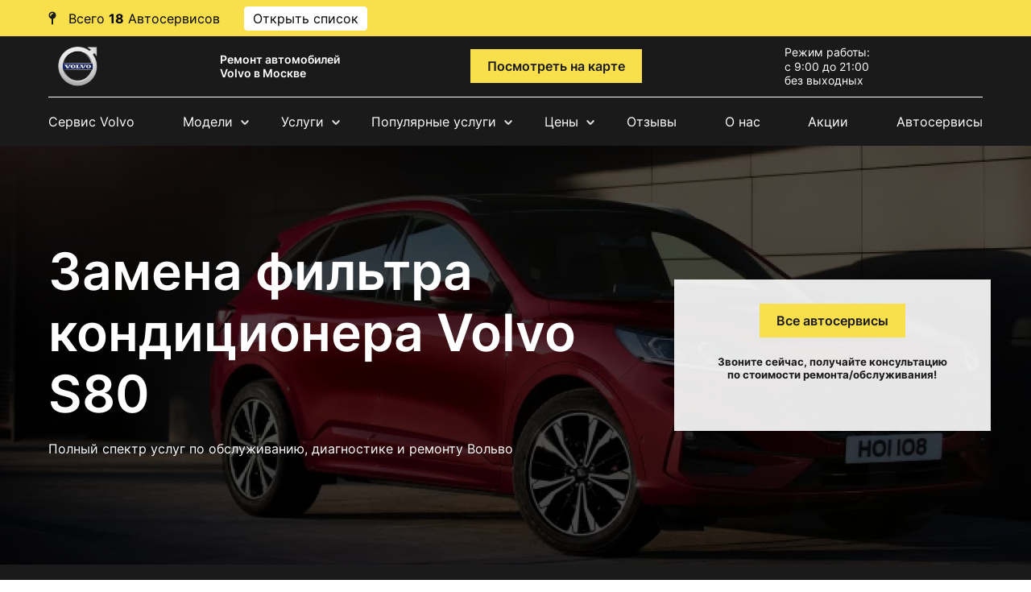

--- FILE ---
content_type: image/svg+xml
request_url: https://volvo-auto-service.ru/assets/template/service/img/benefits-icon1.svg
body_size: 3120
content:
<svg width="40" height="50" viewBox="0 0 40 50" fill="none" xmlns="http://www.w3.org/2000/svg">
<path d="M39.3588 20.5297C40.3588 19.0119 40.1741 17.037 38.9097 15.727C38.3525 15.1497 38.1196 14.3385 38.2865 13.5571C38.6657 11.7838 37.7734 10.0083 36.1168 9.23943C35.3866 8.90056 34.8737 8.22752 34.7445 7.43904C34.4515 5.64979 32.9722 4.31356 31.1472 4.18954C30.3428 4.13485 29.6191 3.69091 29.2112 3.00185C28.2855 1.43847 26.4194 0.721971 24.672 1.25947C23.9021 1.49638 23.0655 1.34131 22.4338 0.84492C21.0007 -0.28164 18.9991 -0.28164 17.566 0.84492C16.9345 1.3415 16.0977 1.49638 15.3279 1.25947C13.5808 0.721873 11.7142 1.43838 10.7887 3.00185C10.3808 3.69091 9.65714 4.13485 8.85281 4.18954C7.02771 4.31356 5.54845 5.64989 5.25534 7.43904C5.12623 8.22752 4.61323 8.90056 3.88321 9.23943C2.22665 10.0084 1.3344 11.7839 1.71336 13.5571C1.88041 14.3385 1.64742 15.1498 1.09027 15.7271C-0.174033 17.0371 -0.35883 19.0121 0.641141 20.5299C1.08179 21.1988 1.16035 22.0386 0.851169 22.7764C0.14973 24.4504 0.697615 26.3581 2.18328 27.4156C2.8381 27.8817 3.21745 28.6366 3.19813 29.4352C3.15447 31.2472 4.36083 32.83 6.13172 33.2843C6.65447 33.4184 7.10863 33.7181 7.43407 34.1269L3.36125 43.8693C2.7905 45.2346 4.0823 46.6406 5.50676 46.2073L9.96573 44.8514C10.096 44.8121 10.2366 44.8698 10.3003 44.9888L12.4857 49.0717C13.1847 50.3777 15.1012 50.2855 15.6713 48.9217L19.9163 38.7674C19.9719 38.7655 20.0276 38.7655 20.0833 38.7674L24.3283 48.9217C24.8995 50.2877 26.8158 50.3759 27.514 49.0718L29.6993 44.9888C29.763 44.8697 29.9037 44.812 30.0339 44.8515L34.4928 46.2074C35.9181 46.6409 37.2089 45.234 36.6384 43.8694L32.5655 34.127C32.8909 33.7182 33.3451 33.4185 33.8679 33.2844C35.6387 32.8302 36.845 31.2474 36.8014 29.4353C36.7821 28.6367 37.1616 27.8818 37.8164 27.4158C39.3022 26.3582 39.8498 24.4505 39.1484 22.7765C38.8397 22.0384 38.9183 21.1986 39.3588 20.5297ZM14.3057 48.361C14.213 48.5829 13.9049 48.5965 13.7919 48.3852L11.6065 44.3024C11.2112 43.5639 10.3389 43.206 9.53237 43.4512L5.0734 44.807C4.84208 44.8771 4.63462 44.6514 4.72726 44.4298L8.3406 35.7859C9.15588 36.8925 10.5187 37.5092 11.9534 37.3432C12.7541 37.2507 13.5478 37.5552 14.0766 38.1581C14.8437 39.0331 15.9246 39.4976 17.0273 39.4975C17.3761 39.4975 17.727 39.4491 18.071 39.3545L14.3057 48.361ZM34.9268 44.8069L30.4679 43.4511C29.6614 43.2059 28.7889 43.5639 28.3936 44.3023L26.2083 48.3851C26.0955 48.5962 25.787 48.5825 25.6943 48.3609L21.9299 39.3562C23.3609 39.7497 24.914 39.3093 25.9236 38.1579C26.4522 37.5549 27.2456 37.2502 28.0467 37.343C29.4828 37.5093 30.8448 36.8924 31.6596 35.7858L35.2731 44.4294C35.3659 44.6518 35.1573 44.8767 34.9268 44.8069ZM38.121 19.7291C37.4132 20.8037 37.287 22.1527 37.7836 23.3378C38.2202 24.3799 37.8793 25.5674 36.9543 26.2258C35.9025 26.9744 35.293 28.1872 35.324 29.4699C35.3512 30.5981 34.6001 31.5834 33.4977 31.8661C32.4665 32.1307 31.6005 32.7957 31.0812 33.695C31.0798 33.6977 31.0784 33.7002 31.077 33.7027C30.9669 33.8944 30.8715 34.0962 30.7947 34.3076C30.4089 35.3692 29.35 36.0198 28.2183 35.8884C26.9322 35.7394 25.657 36.2289 24.8077 37.1976C24.0609 38.0493 22.8359 38.2762 21.8289 37.7493C21.4864 37.57 21.1237 37.4456 20.7533 37.3736C20.7503 37.373 20.7472 37.3723 20.7441 37.3717C20.2521 37.2772 19.7465 37.2773 19.2545 37.3721C19.2528 37.3725 19.2511 37.3729 19.2493 37.3731C18.878 37.4451 18.5147 37.5697 18.1714 37.7493C17.1643 38.2763 15.9394 38.0493 15.1927 37.1976C14.4438 36.3436 13.3643 35.8621 12.2377 35.8621C12.0865 35.8621 11.9342 35.8708 11.782 35.8885C10.6513 36.0196 9.59131 35.3694 9.20545 34.3077C9.12867 34.0965 9.03347 33.895 8.92348 33.7034C8.9218 33.7003 8.92013 33.6974 8.91845 33.6943C8.39905 32.7953 7.53341 32.1306 6.50249 31.8661C5.40002 31.5833 4.64911 30.5981 4.67631 29.47C4.70726 28.1872 4.09777 26.9745 3.04596 26.2258C2.12109 25.5675 1.77998 24.3799 2.21669 23.3377C2.71323 22.1526 2.58707 20.8036 1.87923 19.729C1.25683 18.7842 1.37175 17.5547 2.15894 16.7393C3.05394 15.812 3.42817 14.5089 3.15989 13.2536C2.92395 12.1497 3.47942 11.0444 4.51063 10.5657C5.68338 10.0214 6.50732 8.94021 6.71489 7.67361C6.89732 6.55975 7.81824 5.72792 8.95432 5.65077C10.2463 5.56297 11.4089 4.84979 12.0641 3.74286C12.6404 2.76962 13.8026 2.32372 14.8898 2.65829C16.1266 3.03886 17.4706 2.78993 18.4852 1.99238C19.3771 1.29101 20.6233 1.29101 21.5156 1.99238C22.53 2.78984 23.8739 3.03896 25.1109 2.65829C26.1985 2.32363 27.3605 2.76972 27.9365 3.74286C28.5917 4.84969 29.7543 5.56288 31.0463 5.65077C32.1824 5.72801 33.1033 6.55985 33.2858 7.67361C33.4933 8.94021 34.3174 10.0214 35.49 10.5658C36.5213 11.0444 37.0767 12.1497 36.8408 13.2536C36.5725 14.5089 36.9466 15.812 37.8417 16.7393C38.6285 17.5547 38.7434 18.7842 38.121 19.7291Z" fill="#1A1A1A"/>
<path d="M6.00054 18.7614C6.40532 18.8107 6.77462 18.5254 6.82439 18.124C7.64065 11.5503 13.3053 6.59316 20.0006 6.59316C26.6992 6.59316 32.3641 11.5529 33.1777 18.1301C33.2236 18.5013 33.5423 18.7735 33.9103 18.7735C33.9404 18.7735 33.9707 18.7716 34.0012 18.7679C34.4064 18.7187 34.6946 18.3534 34.645 17.9519C33.7406 10.6413 27.4449 5.12842 20.0006 5.12842C12.5598 5.12842 6.26448 10.6384 5.35715 17.9451C5.30738 18.3465 5.59537 18.712 6.00054 18.7614Z" fill="#1A1A1A"/>
<path d="M33.9996 20.7281C33.5956 20.6793 33.2257 20.9645 33.176 21.366C32.3627 27.9435 26.6978 32.9036 19.9989 32.9036C13.303 32.9036 7.63842 27.9459 6.82245 21.3717C6.77268 20.9704 6.40408 20.6851 5.99861 20.7342C5.59353 20.7836 5.30535 21.1491 5.35522 21.5506C6.26215 28.8579 12.5575 34.3682 19.9988 34.3682C27.4435 34.3682 33.7392 28.855 34.6432 21.544C34.6929 21.1426 34.4047 20.7773 33.9996 20.7281Z" fill="#1A1A1A"/>
<path d="M30.4353 16.7261C30.2475 16.1532 29.7336 15.769 29.126 15.7474L23.3306 15.5415L21.342 10.1438C21.1336 9.57803 20.6061 9.2124 19.9982 9.2124C19.3903 9.2124 18.8628 9.57803 18.6544 10.1438L16.6658 15.5415L10.8704 15.7474C10.2629 15.769 9.74894 16.1532 9.56109 16.7261C9.37324 17.2989 9.56109 17.9091 10.0398 18.2803L14.6061 21.8222L13.013 27.3472C12.8459 27.9264 13.0559 28.5294 13.5478 28.8835C14.0391 29.2373 14.6828 29.2494 15.1875 28.9126L19.9981 25.704L24.8088 28.9125C25.3129 29.2488 25.9566 29.2375 26.4485 28.8834C26.9404 28.5293 27.1503 27.9263 26.9832 27.347L25.3901 21.8221L29.9564 18.2803C30.4352 17.909 30.6232 17.2989 30.4353 16.7261ZM24.4538 20.6883C23.9931 21.0458 23.7992 21.6369 23.96 22.1941L25.5261 27.6252L20.7971 24.4713C20.5544 24.3093 20.2762 24.2284 19.9981 24.2284C19.72 24.2284 19.4418 24.3093 19.1992 24.4712L14.4701 27.6252L16.0362 22.1941C16.1969 21.6367 16.0031 21.0458 15.5425 20.6883L11.0536 17.2065L16.7507 17.004C17.3354 16.9832 17.8427 16.6179 18.0433 16.0734L19.9982 10.7674L21.9531 16.0734C22.1538 16.6179 22.661 16.9832 23.2457 17.0039L28.9426 17.2064L24.4538 20.6883Z" fill="#1A1A1A"/>
</svg>
